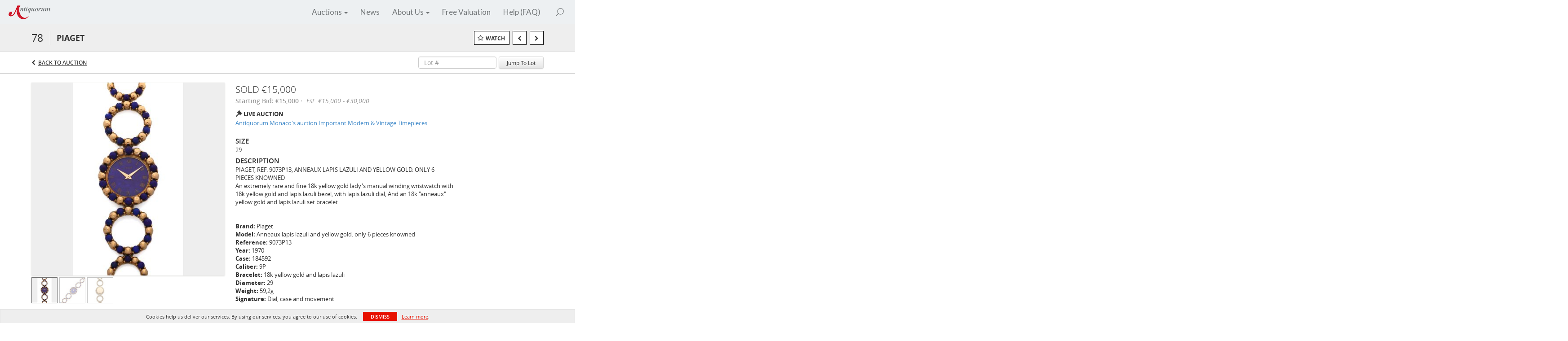

--- FILE ---
content_type: image/svg+xml
request_url: https://live.antiquorum.swiss/img/antiquorumgeneves/icon_search2.svg
body_size: 713
content:
<?xml version="1.0" encoding="utf-8"?> <!-- Generator: IcoMoon.io --> <!DOCTYPE svg PUBLIC "-//W3C//DTD SVG 1.1//EN" "http://www.w3.org/Graphics/SVG/1.1/DTD/svg11.dtd"> <svg width="32.24800109863281" height="32.24800109863281" viewBox="0 0 32.24800109863281 32.24800109863281" xmlns="http://www.w3.org/2000/svg" xmlns:xlink="http://www.w3.org/1999/xlink" fill="#737779"><g><path d="M 19,0C 11.82,0, 6,5.82, 6,13c0,3.090, 1.084,5.926, 2.884,8.158l-8.592,8.592c-0.54,0.54-0.54,1.418,0,1.958 c 0.54,0.54, 1.418,0.54, 1.958,0l 8.592-8.592C 13.074,24.916, 15.91,26, 19,26c 7.18,0, 13-5.82, 13-13S 26.18,0, 19,0z M 19,24 C 12.934,24, 8,19.066, 8,13S 12.934,2, 19,2S 30,6.934, 30,13S 25.066,24, 19,24z"></path></g></svg>